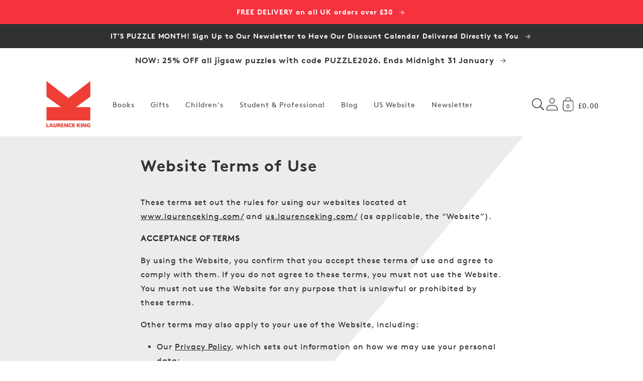

--- FILE ---
content_type: text/css
request_url: https://www.laurenceking.com/cdn/shop/t/53/assets/section-main-page.css?v=71208357693646925141760624402
body_size: -680
content:
.page-title{margin-top:0}.main-page-title{margin-bottom:var(--space-32)}@media(min-width: 46.875em){.main-page-title{margin-bottom:var(--space-40)}}.page-placeholder-wrapper{display:flex;justify-content:center}.page-placeholder{width:33rem;height:33rem}
/*# sourceMappingURL=section-main-page.css.map */

--- FILE ---
content_type: text/css
request_url: https://www.laurenceking.com/cdn/shop/t/53/assets/snippet-cart-notification.css?v=66710068414802527491760624402
body_size: -46
content:
.cart-notification-wrapper{position:relative;z-index:3}.cart-notification-wrapper .cart-notification{display:block}.cart-notification{border-style:solid;border-color:rgba(var(--color-foreground), var(--popup-border-opacity));border-bottom-right-radius:var(--popup-corner-radius);border-bottom-left-radius:var(--popup-corner-radius);border-width:0 0 var(--popup-border-width);box-shadow:var(--popup-shadow-horizontal-offset) var(--popup-shadow-vertical-offset) var(--popup-shadow-blur-radius) rgba(var(--color-shadow), var(--popup-shadow-opacity));padding:var(--space-24) var(--space-32);position:absolute;right:0;transform:translateY(-100%);visibility:hidden;width:100%;filter:drop-shadow(var(--popup-shadow-horizontal-offset) var(--popup-shadow-vertical-offset) var(--popup-shadow-blur-radius) rgba(var(--color-shadow), var(--popup-shadow-opacity)))}@media(min-width: 46.875em){.cart-notification{border-width:0 var(--popup-border-width) var(--popup-border-width);max-width:23rem;right:var(--space-40)}}.cart-notification.animate{transition:transform var(--duration-short) ease,visibility 0s var(--duration-short) ease}.cart-notification.focused{box-shadow:0 0 .125rem 0 rgba(var(--color-foreground), 0.3),var(--popup-shadow-horizontal-offset) var(--popup-shadow-vertical-offset) var(--popup-shadow-blur-radius) rgba(var(--color-shadow), var(--popup-shadow-opacity))}.cart-notification:focus-visible{box-shadow:0 0 .125rem 0 rgba(var(--color-foreground), 0.3),var(--popup-shadow-horizontal-offset) var(--popup-shadow-vertical-offset) var(--popup-shadow-blur-radius) rgba(var(--color-shadow), var(--popup-shadow-opacity))}.cart-notification.active{transform:translateY(0);transition:transform var(--duration-default) ease,visibility 0s;visibility:visible}.cart-notification__header{align-items:flex-start;display:flex}.cart-notification__heading{align-items:center;display:flex;flex-grow:1;margin-bottom:0;margin-top:0}.cart-notification__heading .icon-checkmark{color:rgb(var(--color-foreground));margin-right:var(--space-8);width:var(--space-12)}.cart-notification__close{margin-top:-1.25rem;margin-right:-1.875rem}.cart-notification__links{text-align:center}.cart-notification__links>*{margin-top:var(--space-12)}@media(min-width: 46.875em){.header-wrapper:not(.header-wrapper--border-bottom)+cart-notification .cart-notification{border-top-width:var(--popup-border-width)}}.cart-notification-product{align-items:flex-start;display:flex;padding-bottom:var(--space-32);padding-top:var(--space-20)}.cart-notification-product dl{margin-bottom:0;margin-top:0}.cart-notification-product__image{display:inline-flex;margin-right:var(--space-16);margin-top:var(--space-4)}.cart-notification-product__image:after{content:none}.cart-notification-product__image img{max-width:none}.cart-notification-product__name{margin-bottom:var(--space-4);margin-top:0}
/*# sourceMappingURL=snippet-cart-notification.css.map */

--- FILE ---
content_type: text/css
request_url: https://www.laurenceking.com/cdn/shop/t/53/assets/snippet-list-social.css?v=56433055459565262311760624402
body_size: -476
content:
.list-social{display:flex;flex-wrap:wrap;justify-content:flex-end}@media(max-width: 46.865em){.list-social{justify-content:center}}.list-social__item .icon{height:var(--space-20);width:var(--space-20)}.list-social__link{align-items:center;display:flex;padding:var(--space-12);color:rgb(var(--color-foreground))}.list-social__link:hover .icon{transform:scale(1.07)}
/*# sourceMappingURL=snippet-list-social.css.map */

--- FILE ---
content_type: text/javascript
request_url: https://www.laurenceking.com/cdn/shop/t/53/assets/cart-terms.js?v=91488562378293761761760624402
body_size: -484
content:
!function(){const e=document.querySelectorAll('#checkout, [name="checkout"]'),t=document.querySelectorAll("[data-terms-input]"),c=document.querySelector(".additional-checkout-buttons");t.length>0&&t.forEach((t=>{if(!1===t.checked)for(let t=0;t<e.length;t+=1)e[t].disabled=!0;t.addEventListener("change",(t=>{if(t.target.checked){for(let t=0;t<e.length;t+=1)e[t].disabled=!1;c&&c.classList.remove("hidden")}else{for(let t=0;t<e.length;t+=1)e[t].disabled=!0;c&&c.classList.add("hidden")}}))}))}();